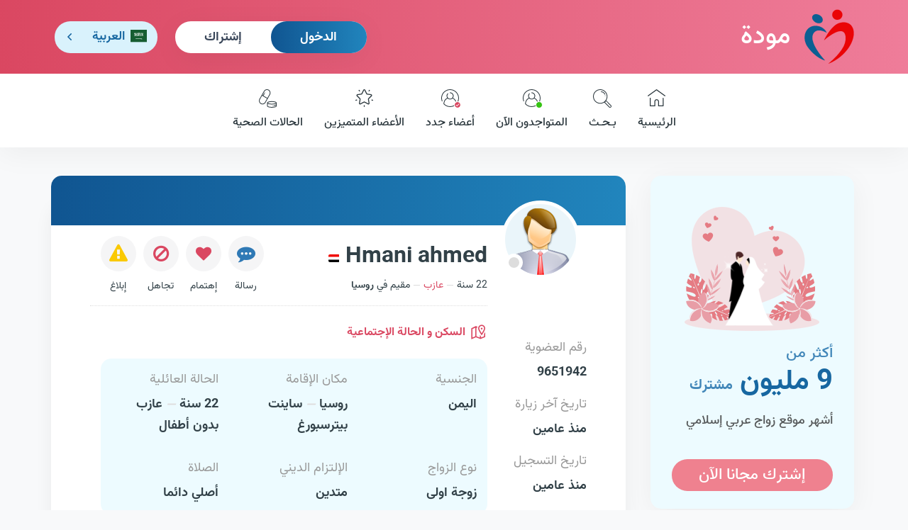

--- FILE ---
content_type: text/html; charset=utf-8
request_url: https://www.mawada.net/ar/members/9651942
body_size: 5787
content:
<!doctype html><html lang="ar" dir="rtl"><head><meta charset="utf-8"><meta name="viewport" content="width=device-width,initial-scale=1">   <title>أنا Hmani ahmed ، 22 عاما من اليمن أبحث عن زوجة رقمي في مودة هو 9651942</title>   <meta name="description" content="أنا Hmani ahmed، عازب عمري 22 سنة من اليمن و مقيم بروسيا قي ساينت بيترسبورغ، نحيف/رفيع ) 174 سم و 55 كغ). أبحث عن زوجة و رقمي في مودة هو 9651942">   <link rel="apple-touch-icon" sizes="180x180" href="https://www.mawada.net/images/apple-touch-icon.png"><link rel="icon" type="image/png" sizes="32x32" href="https://www.mawada.net/images/favicon-32x32.png"><link rel="icon" type="image/png" sizes="16x16" href="https://www.mawada.net/images/favicon-16x16.png"><link rel="manifest" href="https://www.mawada.net/site.webmanifest"><link rel="mask-icon" href="https://www.mawada.net/images/safari-pinned-tab.svg" color="#064288"><meta name="msapplication-TileColor" content="#ffe1f3"><meta name="theme-color" content="#ffe1f3"><meta property="al:ios:url" content="mawada://index.asp"/><meta property="al:ios:app_store_id" content="1136286209"/><meta property="al:ios:app_name" content="تطبيق مودة للزواج الاسلامي"/><meta property="al:android:url" content="mawada://index.asp"/><meta property="al:android:app_name" content="تطبيق مودة للزواج الاسلامي"/><meta property="al:android:package" content="mawada.net.app"/><meta property="og:url" content="/ar/members/9651942"><meta property="og:type" content="website">  <meta property="og:title" content="أنا Hmani ahmed ، 22 عاما من اليمن أبحث عن زوجة رقمي في مودة هو 9651942">   <meta property="og:description" content="أنا Hmani ahmed، عازب عمري 22 سنة من اليمن و مقيم بروسيا قي ساينت بيترسبورغ، نحيف/رفيع ) 174 سم و 55 كغ). أبحث عن زوجة و رقمي في مودة هو 9651942">   <meta property="og:image" content="http://photos.mawada.net/?task&#x3D;getProfileAsImage&amp;userId&#x3D;9651942">  <meta name="twitter:card" content="summary_large_image">  <meta property="twitter:title" content="أنا Hmani ahmed ، 22 عاما من اليمن أبحث عن زوجة رقمي في مودة هو 9651942">   <meta property="twitter:description" content="أنا Hmani ahmed، عازب عمري 22 سنة من اليمن و مقيم بروسيا قي ساينت بيترسبورغ، نحيف/رفيع ) 174 سم و 55 كغ). أبحث عن زوجة و رقمي في مودة هو 9651942">   <meta property="twitter:image" content="http://photos.mawada.net/?task&#x3D;getProfileAsImage&amp;userId&#x3D;9651942">       <noscript></noscript>  <script>!function(e,t,a,n){e[n]=e[n]||[],e[n].push({"gtm.start":(new Date).getTime(),event:"gtm.js"});var g=t.getElementsByTagName(a)[0],m=t.createElement(a);m.async=!0,m.src="https://www.googletagmanager.com/gtm.js?id=GTM-W6Q8LKHR",g.parentNode.insertBefore(m,g)}(window,document,"script","dataLayer")</script><script>var token="";  ;var _auth_user={id:0,gender:null,premium:0};  </script> <link href="https://cdn.mawada.net/css/3fe91179.css" rel="stylesheet"><link href="https://cdn.mawada.net/css/3d9e2808.css" rel="stylesheet"><link href="https://cdn.mawada.net/css/6d7b6d08.css" rel="stylesheet"></head><body class="desktop rtl os-unix user-guest bg-light --account"> <noscript></noscript>   <div class="wrapper inner-wrapper">    <div class="inner-header"><div class="header-top"><div class="container"><div class="row"><div class="col-md-12 clearfix"><div class="header-top__logo"><a href="/ar/"><img src="https://cdn.mawada.net/images/95a08307bc514165ae54.svg" alt="مودة نت للزاج الإسلامي"> مودة </a></div><div id="nav-icon3" class="mobile_menubtn"><span></span> <span></span> <span></span> <span></span></div><div class="header-top__more">   <div class="header__login-box"><ul><li><a href="/ar/signin" class="btn btn-md btn-primary login-btn"> الدخول </a></li><li><a href="/ar/signup" class="btn btn-link btn-md sign-up-btn"> إشتراك </a></li></ul></div>   <div class="header__language-box"> <div class="language"><div class="handler ar">   <span class="flag">  <img src="https://cdn.mawada.net/images/9083a46437d137de49e9.svg" alt="موقع مودة العربي"/>  </span><i>العربية</i> <i class="option--mob">Ar</i>   </div><div class="options"><ul><li ><a href="/en/members/9651942"><span class="flag"><img src="https://cdn.mawada.net/images/912cb4a8f30b24032f0d.svg" alt="موقع مودة الإنجليزي"/> </span><i>English</i> <i class="option--mob">En</i></a></li><li  class="active" ><a href="/ar/members/9651942"><span class="flag">  <img src="https://cdn.mawada.net/images/9083a46437d137de49e9.svg" alt="موقع مودة العربي"/>  </span><i>العربية</i> <i class="option--mob">Ar</i></a></li>  </li><li>  <a href="/fr/members/9651942"><span class="flag"><img src="https://cdn.mawada.net/images/0313c7eacb9633130ffb.svg" alt="موقع مودة الفرنسي"/></span><i>Français</i><i class="option--mob">Fr</i></a></li></ul></div></div> </div>   </div></div></div></div></div> <div class="mainnav"><div class="container"><div class="row"><div class="col-md-12">  <div class="mobile-menu mobile-menu--not-logged d-block d-xl-none"><div class="mobile-menu__my-account mobile-menu__my-account--not-logged"><ul><li><a href="/ar/signin" class="text-danger login-btn"> الدخول </a></li><li><a href="/ar/signup" class="sign-up-btn"> إشتراك </a></li></ul></div><div class="mobile-menu__side-links"><ul><li><a href="/ar/success-stories"><span class="icon"><img src="https://cdn.mawada.net/images/3bf2b771659a7bd38d58.svg" alt="قصص النجاح"/> </span> قصص النجاح </a></li><li><a href="https://blog.mawada.net/"><span class="icon"><img src="https://cdn.mawada.net/images/cc0127e63341601a23fd.svg" alt="مدونة مودة"/> </span> مدونة مودة </a></li><li><a href="https://app.mawada.net" target="_blank"><span class="icon"><img src="https://cdn.mawada.net/images/4aa37b4a1f6ad13536ce.svg" alt="تطبيق مودة"/> </span> تطبيق مودة </a></li><li><a href="https://support.mawada.net/hc/ar"><span class="icon"><img src="https://cdn.mawada.net/images/20fc04b4c9775f9a09ef.svg" alt="مساعدة"/> </span> مساعدة </a></li></ul></div><div class="mobile-menu__about-links"><ul><li><a href="/ar/about-us"> نبذة عنا </a></li><li><a href="/ar/contact-us"> إتصل بنا </a></li><li><a href="/ar/terms-conditions"> شروط الموقع وقوانينه </a></li></ul></div><div class="footer__app-links"><ul><li>   </li></ul></div><div class="footer__social-links"><ul>  <li><a href="https://web.facebook.com/Mawada.zawaj?_rdc&#x3D;1&amp;_rdr" target="_blank"><i class="fab fa-facebook-f"></i></a></li><li><a href="https://www.instagram.com/mawada_net/" target="_blank"><i class="fab fa-instagram"></i></a></li><li><a href="https://twitter.com/zawaj_mawada" target="_blank"><i class="fab fa-x-twitter"></i></a></li>    <li><a href="https://www.youtube.com/@mawada_app" target="_blank"><i class="fab fa-youtube"></i></a></li></ul></div></div>  <nav><ul>  </li><li>  <a href="/ar/"><figure><span class="icon--normal"><img src="https://cdn.mawada.net/images/cf0444abde9703054db7.svg" alt="الصفحة الئيسية لمودة"/> </span><span class="icon--active"><img src="https://cdn.mawada.net/images/5c3369c6acb8fe953098.svg" alt="الصفحة الئيسية لمودة"/> </span><span class="icon--light"><img src="https://cdn.mawada.net/images/270ab580b4fc196e1a05.svg" alt="الصفحة الئيسية لمودة"/></span></figure> الرئيسية </a></li>  </li><li>  <a href="/ar/search-standard/criteria?country&#x3D;us&amp;gender&#x3D;female"><figure><span class="icon--normal"><img src="https://cdn.mawada.net/images/2b17e64edf1645ce67a1.svg" alt="البحث عن أعضاء"/> </span><span class="icon--active"><img src="https://cdn.mawada.net/images/3fdaec156efc5e412013.svg" alt="البحث عن أعضاء"/> </span><span class="icon--light"><img src="https://cdn.mawada.net/images/158d7ec0eee6ac6ed028.svg" alt="البحث عن أعضاء"/></span></figure> بـحـث </a></li>  </li><li>  <a href="/ar/online-members"><figure><span class="icon--normal"><img src="https://cdn.mawada.net/images/874c2d8776262b7f37a7.svg" alt="المتواجدون الآن"/> </span><span class="icon--active"><img src="https://cdn.mawada.net/images/b6ec708e74433ad1a5e3.svg" alt="المتواجدون الآن"/> </span><span class="icon--light"><img src="https://cdn.mawada.net/images/843b0b32fff484eaf614.svg" alt="المتواجدون الآن"/> </span><i class="status status--online"></i></figure> المتواجدون الآن </a></li>  </li><li>  <a href="/ar/new-members"><figure><span class="icon--normal"><img src="https://cdn.mawada.net/images/874c2d8776262b7f37a7.svg" alt="أعضاء جدد"/> </span><span class="icon--active"><img src="https://cdn.mawada.net/images/b6ec708e74433ad1a5e3.svg" alt="أعضاء جدد"/> </span><span class="icon--light"><img src="https://cdn.mawada.net/images/843b0b32fff484eaf614.svg" alt="أعضاء جدد"/> </span><i class="status status--check"></i></figure> أعضاء جدد </a></li>  </li><li>  <a href="/ar/premium-members"><figure><span class="icon--normal"><img src="https://cdn.mawada.net/images/9564276fc67e9ff2930a.svg" alt="الأعضاء المتميزين"/> </span><span class="icon--active"><img src="https://cdn.mawada.net/images/b93960cebac48bf5d547.svg" alt="الأعضاء المتميزين"/> </span><span class="icon--light"><img src="https://cdn.mawada.net/images/fd954427dbbb835b4fb6.svg" alt="الأعضاء المتميزين"/></span></figure> الأعضاء المتميزين </a></li>  </li><li>  <a href="/ar/health-cases"><figure><span class="icon--normal"><img src="https://cdn.mawada.net/images/a8282a9582aa0e7d4b66.svg" alt="الحالات الصحية"/> </span><span class="icon--active"><img src="https://cdn.mawada.net/images/39dfddbf12f51d59203f.svg" alt="الحالات الصحية"/> </span><span class="icon--light"><img src="https://cdn.mawada.net/images/45a3ecefe9b3e7af22f0.svg" alt="الحالات الصحية"/></span></figure> الحالات الصحية </a></li></ul></nav></div></div></div></div> <div class="olay"></div></div>    <main class="container"><div class="row main-content"><aside class="col-lg-3 sidebar">  <div class="register-account"><figure><img src="https://cdn.mawada.net/images/246e74f4429d5c9cf5bb.png" alt="مودة نت للزاج الإسلامي"/></figure><h3><span>أكثر من</span><br><strong>9 مليون </strong> مشترك </h3><p>أشهر موقع زواج عربي إسلامي</p><a href="/ar/signup" class="btn btn-md btn--highlight">إشترك مجانا الآن</a></div>  <div class="sideblock-links side-block"><ul><li><a href="/ar/success-stories"><figure><img src="https://cdn.mawada.net/images/3bf2b771659a7bd38d58.svg" alt="قصص النجاح"/></figure> قصص النجاح </a></li><li><a href="https://blog.mawada.net/"><figure><img src="https://cdn.mawada.net/images/cc0127e63341601a23fd.svg" alt="مدونة مودة"/></figure> مدونة مودة </a></li><li><a href="https://app.mawada.net" target="_blank"><figure><img src="https://cdn.mawada.net/images/4aa37b4a1f6ad13536ce.svg" alt="تطبيق مودة"/></figure> تطبيق مودة </a></li><li><a href="https://support.mawada.net/hc/ar"><figure><img src="https://cdn.mawada.net/images/20fc04b4c9775f9a09ef.svg" alt="مساعدة"/></figure> مساعدة </a></li></ul></div>    <script async src="https://pagead2.googlesyndication.com/pagead/js/adsbygoogle.js?client=ca-pub-3185947433887394" crossorigin="anonymous"></script><ins class="adsbygoogle" style="display:block" data-ad-client="ca-pub-3185947433887394" data-ad-slot="9734505311" data-ad-format="auto" data-full-width-responsive="true"></ins><script>(adsbygoogle=window.adsbygoogle||[]).push({})</script>  </aside>  <section class="col-lg-9 page">    <div class="page-head hide"></div><div class="page-body pl-0 pr-0 user-profile-page user-profile-male user-profile-9651942 not-contactable" data-user-id="9651942" data-user-marital-status="عازب" data-user-gender="male" data-user-name="Hmani ahmed" data-user-flag="ye" data-user-nationality="اليمن" data-user-age="22" data-user-online="" data-user-premium="" data-user-last-login="4/29/2024 3:27:29 PM" data-user-favorited="0" data-user-blacklisted="0" data-user-contactability="0" data-me-premium=""><div class="row profile-cover"><div class="col-md-12"><div class="membership-type"><div class="membership-type-desc"> عضوية مميزة </div><div class="membership-type-stars"><div class="star"></div><div class="star"></div><div class="star"></div><div class="star"></div><div class="star"></div></div></div><div class="controls"><a href="javascript:window.history.back()" class="exit"><i class="ico las ico-times"></i></a></div><div class="options"><a href="/ar/members/9651942" target="_blank" class="btn-new-window"></a></div></div></div><div class="main"><div class="row"><div class="col-md-12 masthead-data"><div class="avatar  ">   <img src="https://cdn.mawada.net/images/b09e5dd816220def38df.png" class="avatar-male" alt="صورة المستخدم على مودة"/>   </div><div class="data">  <div class="brief"><h1 class="user-username"><span>Hmani ahmed</span><span class="icon-flag-ye"/></h1><span class="user-age" dir="auto"> 22 سنة </span><span class="user-maritalStatus"> عازب </span><span class="user-country">  مقيم في <strong >روسيا</strong>  </span></div><div class="options"><div class="option option-private btn-edit-profile"><span></span> <span> تعديل </span></div><div class="option btn-send-message"><span></span> <span> رسالة </span></div>  <div class="option btn-add-to-favorite"><span></span> <span> إهتمام </span></div>   <div class="option btn-add-to-blacklist"><span></span> <span> تجاهل </span></div>  <div class="option btn-report"><span></span> <span> إبلاغ </span></div></div>  </div></div></div><div class="row"><div class="col-md-3 secondary-data"><div class="data-block"><div class="data-block-title"></div><div class="data-block-content"><ul><li class="user-id"><span class="field-name"> رقم العضوية </span><span class="field-value"> 9651942 </span></li>  <li class="Last-login-date"><span class="field-name"> تاريخ آخر زيارة </span><span class="field-value">  منذ عامين  </span></li>  <li class="registration-date"><span class="field-name"> تاريخ التسجيل </span><span class="field-value"> منذ عامين </span></li></ul></div></div></div><div class="col-md-8 essencial-data"><div class="data-block"><div class="data-block-title ico-map"><h2> السكن و الحالة الإجتماعية </h2></div><div class="data-block-content"><ul><li><span class="field-name"> الجنسية </span><span class="field-value"> اليمن  </span></li><li><span class="field-name"> مكان الإقامة </span><span class="field-value"> روسيا <i class="separator-dash"></i> ساينت بيترسبورغ  </span></li><li><span class="field-name"> الحالة العائلية </span><span class="field-value"> 22 سنة <i class="separator-dash"></i> عازب <br/>  بدون أطفال  </span></li><li><span class="field-name"> نوع الزواج </span><span class="field-value"> زوجة اولى </span></li><li><span class="field-name"> الإلتزام الديني </span><span class="field-value"> متدين </span></li><li><span class="field-name"> الصلاة </span><span class="field-value"> أصلي دائما </span></li></ul></div></div><div class="data-block"><div class="data-block-title ico-appearance"><h2> المظهر و الصحة </h2></div><div class="data-block-content"><ul><li><span class="field-name"> لون البشرة </span><span class="field-value"> حنطي مائل للسمار </span></li><li><span class="field-name"> الطول و الوزن </span><span class="field-value"> 174 سم , 55 كغ </span></li><li><span class="field-name"> بنية الجسم </span><span class="field-value"> نحيف/رفيع </span></li>  <li><span class="field-name"> اللحية </span><span class="field-value"> لا </span></li>  <li><span class="field-name"> الحالة الصحية </span><span class="field-value"> بصحة جيدة و الحمد لله </span></li><li><span class="field-name"> التدخين </span><span class="field-value"> لا </span></li>  </ul></div></div><div class="data-block"><div class="data-block-title ico-work"><h2> الدراسة و العمل </h2></div><div class="data-block-content"><ul><li><span class="field-name"> المؤهل التعليمي </span><span class="field-value"> دراسة جامعية </span></li><li><span class="field-name"> مجال العمل </span><span class="field-value"> مجال الكمبيوتر أو المعلومات </span></li>  <li class="data-job"><span class="field-name"> الوظيفة </span><span class="field-value"> ليس موظف </span></li>  <li><span class="field-name"> الدخل الشهري </span><span class="field-value"> بين 200 و 500 دولار </span></li><li><span class="field-name"> الوضع المادي </span><span class="field-value"> اكثر من المتوسط </span></li></ul></div></div>  <div class="data-block data-about-me"><div class="data-block-title ico-pen"><h2> مواصفاتي أنا </h2></div><div class="data-block-content"><ul><li style="width:auto">  <p class="empty-data">لا توجد بيانات</p>  </li></ul></div></div><div class="data-block data-about-partner"><div class="data-block-title ico-pen"><h2> مواصفات شريك حياتي </h2></div><div class="data-block-content"><ul><li style="width:auto">  <p class="empty-data">لا توجد بيانات</p>  </li></ul></div></div>  </div></div></div>  <div class="toolbar"><ul class="menu-actions no-select"><li class="dropdown btn-perso" style="width:100%!important"><button class="btn btn-primary btn-edit-profile"><span class="btn-title"> تعديل بياناتي </span></button></li><li class="dropdown" style="width:100%!important"><button class="btn btn-send-message btn-primary"><span class="btn-title"> أرسل رسالة </span></button></li><li>  <button class="btn btn-add-to-favorite" type="button"><span class="btn-title"> إضافة للإهتمام </span></button>  </li><li class="dropdown"><button class="btn btn-more-options"><span class="btn-title"> خيارات أخرى </span></button></li></ul></div>  </div></section>  </div></main>     <div class="footer-menu toolbar">  <ul><li><a href="/ar/signin" class="login-btn"><img src="https://cdn.mawada.net/images/4f9f9b501fcb3af54ce7.png" alt="تسجيل الدخول في مودة"> الدخول </a></li><li class="sub--menu"><button class="btn-img"><img src="https://cdn.mawada.net/images/f6f6501bdc999a40c491.png" alt="الأعضاء"> الأعضاء </button><ul><li><a href="/ar/online-members"><figure><img src="https://cdn.mawada.net/images/874c2d8776262b7f37a7.svg" alt="المتواجدون الآن"/> <i class="status status--online"></i></figure> المتواجدون الآن </a></li><li><a href="/ar/new-members"><figure><img src="https://cdn.mawada.net/images/874c2d8776262b7f37a7.svg" alt="أعضاء جدد"/> <i class="status status--check"></i></figure> أعضاء جدد </a></li><li><a href="/ar/premium-members"><figure><img src="https://cdn.mawada.net/images/9564276fc67e9ff2930a.svg" alt="الأعضاء المتميزين"/></figure> الأعضاء المتميزين </a></li><li><a href="/ar/health-cases"><figure><img src="https://cdn.mawada.net/images/a8282a9582aa0e7d4b66.svg" alt="الحالات الصحية"/></figure> الحالات الصحية </a></li><li><a href="/ar/all-members"><figure><img src="https://cdn.mawada.net/images/874c2d8776262b7f37a7.svg" alt="كل الأعضاء"/></figure> كل الأعضاء </a></li><li><a href="/ar/search-standard/criteria?type&#x3D;advanced&amp;country&#x3D;us&amp;gender&#x3D;female"><figure><img src="https://cdn.mawada.net/images/2b17e64edf1645ce67a1.svg" alt="البحث المتقدم"/></figure> البحث المتقدم </a></li></ul></li><li><a href="/ar/signup" class="sign-up-btn"><img src="https://cdn.mawada.net/images/1e107d736143d4b925fe.svg" height="24px" alt="الإشتراك في مودة"/> إشتراك </a></li></ul>  </div><div class="page--overlay"></div><footer class="footer"><svg xmlns="http://www.w3.org/2000/svg" viewBox="0 150 1440 170"><path fill="#e7f8ff" fill-opacity="1" d="M0,288L48,288C96,288,192,288,288,272C384,256,480,224,576,218.7C672,213,768,235,864,245.3C960,256,1056,256,1152,250.7C1248,245,1344,235,1392,229.3L1440,224L1440,320L1392,320C1344,320,1248,320,1152,320C1056,320,960,320,864,320C768,320,672,320,576,320C480,320,384,320,288,320C192,320,96,320,48,320L0,320Z"></path></svg><div class="inner-footer"><div class="container"><div class="row"><div class="col-md-12"><div class="footer__toplinks"><div class="row"><div class="col-xl-4"><div class="footer__logo text-center"><a href="/ar/"><img src="https://cdn.mawada.net/images/95a08307bc514165ae54.svg" width="70" height="76" alt="مودة نت للزاج الإسلامي"/></a><h6>مودة <span>للزواج الإسلامي</span></h6><h6>نبحث لك عن نصفك الآخر</h6></div><div class="d-none d-md-block footer__app-links"><ul>  <li><a href="https://itunes.apple.com/us/app/mwdt-zwaj-aslamy/id1136286209?mt&#x3D;8" target="_blank"><img src="https://cdn.mawada.net/images/a4c4ac5e92bd4e2f57f6.png" alt="تطبيق مودة على أبل ستور"/></a></li>   <li><a href="https://play.app.goo.gl/?link&#x3D;https://play.google.com/store/apps/details?id&#x3D;mawada.net.app" target="_blank"><img src="https://cdn.mawada.net/images/af4ee7777207b062d970.png" alt="تطبيق مودة على غوغل بلاي"/></a></li>  </ul></div><div class="footer__social-links"><ul>  <li><a href="https://www.facebook.com/Mawada.zawaj?_rdc&#x3D;1&amp;_rdr" target="_blank"><i class="fab fa-facebook-f"></i></a></li><li><a href="https://www.instagram.com/mawada_net/" target="_blank"><i class="fab fa-instagram"></i></a></li><li><a href="https://twitter.com/zawaj_mawada" target="_blank"><i class="fab fa-x-twitter"></i></a></li>    <li><a href="https://www.youtube.com/@mawada_app" target="_blank"><i class="fab fa-youtube"></i></a></li></ul></div></div><div class="col-xl-8 footer__links"><div class="row"><div class="col-md-4"><h4>من نحن ؟</h4><ul><li><a href="/ar/about-us"> نبذة عنا </a></li><li><a href="https://app.mawada.net" target="_blank"> تطبيق مودة </a></li><li><a href="https://blog.mawada.net/"> مدونة مودة </a></li><li><a href="/ar/signup">إشتراك</a></li><li><a href="/ar/contact-us"> إتصل بنا </a></li></ul></div><div class="d-none d-md-block col-md-4"><h4>الدعم الفني</h4><ul><li><a href="https://support.mawada.net/hc/ar"> مساعدة </a></li><li><a href="https://support.mawada.net/hc/ar/categories/201536389"> الأسئلة الشائعة </a></li><li><a href="/ar/terms-conditions">شروط الموقع وقوانينه</a></li><li><a href="/ar/privacy-policy">سياسة الخصوصية</a></li><li><a href="/ar/cookie-policy">سياسة ملفات الإرتباط</a></li></ul></div><div class="d-none d-md-block col-md-4"><h4>قوائم الأعضاء</h4><ul><li><a href="/ar/all-members"> كل الراغبين في الزواج </a></li><li><a href="/ar/search-standard/criteria?type&#x3D;advanced&amp;country&#x3D;us&amp;gender&#x3D;female"> البحث المتقدم </a></li><li><a href="/ar/online-members"> المتواجدون الآن </a></li><li><a href="/ar/premium-members"> الأعضاء المتميزين </a></li><li><a href="/ar/new-members"> أعضاء جدد </a></li><li><a href="/ar/health-cases"> الحالات الصحية </a></li></ul></div></div></div></div></div></div></div></div></div></footer>    </div>   <noscript></noscript> <script defer="defer" src="https://cdn.mawada.net/js/runtime-98f67d96.js"></script><script defer="defer" src="https://cdn.mawada.net/js/vendors-347dacfb.js"></script><script defer="defer" src="https://cdn.mawada.net/js/commons-b743594c.js"></script><script defer="defer" src="https://cdn.mawada.net/js/app-c082d138.js"></script><script defer="defer" src="https://cdn.mawada.net/js/page-user-profile-eaa8c3263e7ab0056c78da780e0aa484-ecee15db.js"></script></body></html>

--- FILE ---
content_type: text/html; charset=utf-8
request_url: https://www.google.com/recaptcha/api2/anchor?ar=1&k=6LdE9mgaAAAAAMw4jNFSeTqRepPHtgy6q9szptsw&co=aHR0cHM6Ly93d3cubWF3YWRhLm5ldDo0NDM.&hl=en&v=PoyoqOPhxBO7pBk68S4YbpHZ&size=invisible&anchor-ms=20000&execute-ms=30000&cb=fh1snabloh4n
body_size: 48808
content:
<!DOCTYPE HTML><html dir="ltr" lang="en"><head><meta http-equiv="Content-Type" content="text/html; charset=UTF-8">
<meta http-equiv="X-UA-Compatible" content="IE=edge">
<title>reCAPTCHA</title>
<style type="text/css">
/* cyrillic-ext */
@font-face {
  font-family: 'Roboto';
  font-style: normal;
  font-weight: 400;
  font-stretch: 100%;
  src: url(//fonts.gstatic.com/s/roboto/v48/KFO7CnqEu92Fr1ME7kSn66aGLdTylUAMa3GUBHMdazTgWw.woff2) format('woff2');
  unicode-range: U+0460-052F, U+1C80-1C8A, U+20B4, U+2DE0-2DFF, U+A640-A69F, U+FE2E-FE2F;
}
/* cyrillic */
@font-face {
  font-family: 'Roboto';
  font-style: normal;
  font-weight: 400;
  font-stretch: 100%;
  src: url(//fonts.gstatic.com/s/roboto/v48/KFO7CnqEu92Fr1ME7kSn66aGLdTylUAMa3iUBHMdazTgWw.woff2) format('woff2');
  unicode-range: U+0301, U+0400-045F, U+0490-0491, U+04B0-04B1, U+2116;
}
/* greek-ext */
@font-face {
  font-family: 'Roboto';
  font-style: normal;
  font-weight: 400;
  font-stretch: 100%;
  src: url(//fonts.gstatic.com/s/roboto/v48/KFO7CnqEu92Fr1ME7kSn66aGLdTylUAMa3CUBHMdazTgWw.woff2) format('woff2');
  unicode-range: U+1F00-1FFF;
}
/* greek */
@font-face {
  font-family: 'Roboto';
  font-style: normal;
  font-weight: 400;
  font-stretch: 100%;
  src: url(//fonts.gstatic.com/s/roboto/v48/KFO7CnqEu92Fr1ME7kSn66aGLdTylUAMa3-UBHMdazTgWw.woff2) format('woff2');
  unicode-range: U+0370-0377, U+037A-037F, U+0384-038A, U+038C, U+038E-03A1, U+03A3-03FF;
}
/* math */
@font-face {
  font-family: 'Roboto';
  font-style: normal;
  font-weight: 400;
  font-stretch: 100%;
  src: url(//fonts.gstatic.com/s/roboto/v48/KFO7CnqEu92Fr1ME7kSn66aGLdTylUAMawCUBHMdazTgWw.woff2) format('woff2');
  unicode-range: U+0302-0303, U+0305, U+0307-0308, U+0310, U+0312, U+0315, U+031A, U+0326-0327, U+032C, U+032F-0330, U+0332-0333, U+0338, U+033A, U+0346, U+034D, U+0391-03A1, U+03A3-03A9, U+03B1-03C9, U+03D1, U+03D5-03D6, U+03F0-03F1, U+03F4-03F5, U+2016-2017, U+2034-2038, U+203C, U+2040, U+2043, U+2047, U+2050, U+2057, U+205F, U+2070-2071, U+2074-208E, U+2090-209C, U+20D0-20DC, U+20E1, U+20E5-20EF, U+2100-2112, U+2114-2115, U+2117-2121, U+2123-214F, U+2190, U+2192, U+2194-21AE, U+21B0-21E5, U+21F1-21F2, U+21F4-2211, U+2213-2214, U+2216-22FF, U+2308-230B, U+2310, U+2319, U+231C-2321, U+2336-237A, U+237C, U+2395, U+239B-23B7, U+23D0, U+23DC-23E1, U+2474-2475, U+25AF, U+25B3, U+25B7, U+25BD, U+25C1, U+25CA, U+25CC, U+25FB, U+266D-266F, U+27C0-27FF, U+2900-2AFF, U+2B0E-2B11, U+2B30-2B4C, U+2BFE, U+3030, U+FF5B, U+FF5D, U+1D400-1D7FF, U+1EE00-1EEFF;
}
/* symbols */
@font-face {
  font-family: 'Roboto';
  font-style: normal;
  font-weight: 400;
  font-stretch: 100%;
  src: url(//fonts.gstatic.com/s/roboto/v48/KFO7CnqEu92Fr1ME7kSn66aGLdTylUAMaxKUBHMdazTgWw.woff2) format('woff2');
  unicode-range: U+0001-000C, U+000E-001F, U+007F-009F, U+20DD-20E0, U+20E2-20E4, U+2150-218F, U+2190, U+2192, U+2194-2199, U+21AF, U+21E6-21F0, U+21F3, U+2218-2219, U+2299, U+22C4-22C6, U+2300-243F, U+2440-244A, U+2460-24FF, U+25A0-27BF, U+2800-28FF, U+2921-2922, U+2981, U+29BF, U+29EB, U+2B00-2BFF, U+4DC0-4DFF, U+FFF9-FFFB, U+10140-1018E, U+10190-1019C, U+101A0, U+101D0-101FD, U+102E0-102FB, U+10E60-10E7E, U+1D2C0-1D2D3, U+1D2E0-1D37F, U+1F000-1F0FF, U+1F100-1F1AD, U+1F1E6-1F1FF, U+1F30D-1F30F, U+1F315, U+1F31C, U+1F31E, U+1F320-1F32C, U+1F336, U+1F378, U+1F37D, U+1F382, U+1F393-1F39F, U+1F3A7-1F3A8, U+1F3AC-1F3AF, U+1F3C2, U+1F3C4-1F3C6, U+1F3CA-1F3CE, U+1F3D4-1F3E0, U+1F3ED, U+1F3F1-1F3F3, U+1F3F5-1F3F7, U+1F408, U+1F415, U+1F41F, U+1F426, U+1F43F, U+1F441-1F442, U+1F444, U+1F446-1F449, U+1F44C-1F44E, U+1F453, U+1F46A, U+1F47D, U+1F4A3, U+1F4B0, U+1F4B3, U+1F4B9, U+1F4BB, U+1F4BF, U+1F4C8-1F4CB, U+1F4D6, U+1F4DA, U+1F4DF, U+1F4E3-1F4E6, U+1F4EA-1F4ED, U+1F4F7, U+1F4F9-1F4FB, U+1F4FD-1F4FE, U+1F503, U+1F507-1F50B, U+1F50D, U+1F512-1F513, U+1F53E-1F54A, U+1F54F-1F5FA, U+1F610, U+1F650-1F67F, U+1F687, U+1F68D, U+1F691, U+1F694, U+1F698, U+1F6AD, U+1F6B2, U+1F6B9-1F6BA, U+1F6BC, U+1F6C6-1F6CF, U+1F6D3-1F6D7, U+1F6E0-1F6EA, U+1F6F0-1F6F3, U+1F6F7-1F6FC, U+1F700-1F7FF, U+1F800-1F80B, U+1F810-1F847, U+1F850-1F859, U+1F860-1F887, U+1F890-1F8AD, U+1F8B0-1F8BB, U+1F8C0-1F8C1, U+1F900-1F90B, U+1F93B, U+1F946, U+1F984, U+1F996, U+1F9E9, U+1FA00-1FA6F, U+1FA70-1FA7C, U+1FA80-1FA89, U+1FA8F-1FAC6, U+1FACE-1FADC, U+1FADF-1FAE9, U+1FAF0-1FAF8, U+1FB00-1FBFF;
}
/* vietnamese */
@font-face {
  font-family: 'Roboto';
  font-style: normal;
  font-weight: 400;
  font-stretch: 100%;
  src: url(//fonts.gstatic.com/s/roboto/v48/KFO7CnqEu92Fr1ME7kSn66aGLdTylUAMa3OUBHMdazTgWw.woff2) format('woff2');
  unicode-range: U+0102-0103, U+0110-0111, U+0128-0129, U+0168-0169, U+01A0-01A1, U+01AF-01B0, U+0300-0301, U+0303-0304, U+0308-0309, U+0323, U+0329, U+1EA0-1EF9, U+20AB;
}
/* latin-ext */
@font-face {
  font-family: 'Roboto';
  font-style: normal;
  font-weight: 400;
  font-stretch: 100%;
  src: url(//fonts.gstatic.com/s/roboto/v48/KFO7CnqEu92Fr1ME7kSn66aGLdTylUAMa3KUBHMdazTgWw.woff2) format('woff2');
  unicode-range: U+0100-02BA, U+02BD-02C5, U+02C7-02CC, U+02CE-02D7, U+02DD-02FF, U+0304, U+0308, U+0329, U+1D00-1DBF, U+1E00-1E9F, U+1EF2-1EFF, U+2020, U+20A0-20AB, U+20AD-20C0, U+2113, U+2C60-2C7F, U+A720-A7FF;
}
/* latin */
@font-face {
  font-family: 'Roboto';
  font-style: normal;
  font-weight: 400;
  font-stretch: 100%;
  src: url(//fonts.gstatic.com/s/roboto/v48/KFO7CnqEu92Fr1ME7kSn66aGLdTylUAMa3yUBHMdazQ.woff2) format('woff2');
  unicode-range: U+0000-00FF, U+0131, U+0152-0153, U+02BB-02BC, U+02C6, U+02DA, U+02DC, U+0304, U+0308, U+0329, U+2000-206F, U+20AC, U+2122, U+2191, U+2193, U+2212, U+2215, U+FEFF, U+FFFD;
}
/* cyrillic-ext */
@font-face {
  font-family: 'Roboto';
  font-style: normal;
  font-weight: 500;
  font-stretch: 100%;
  src: url(//fonts.gstatic.com/s/roboto/v48/KFO7CnqEu92Fr1ME7kSn66aGLdTylUAMa3GUBHMdazTgWw.woff2) format('woff2');
  unicode-range: U+0460-052F, U+1C80-1C8A, U+20B4, U+2DE0-2DFF, U+A640-A69F, U+FE2E-FE2F;
}
/* cyrillic */
@font-face {
  font-family: 'Roboto';
  font-style: normal;
  font-weight: 500;
  font-stretch: 100%;
  src: url(//fonts.gstatic.com/s/roboto/v48/KFO7CnqEu92Fr1ME7kSn66aGLdTylUAMa3iUBHMdazTgWw.woff2) format('woff2');
  unicode-range: U+0301, U+0400-045F, U+0490-0491, U+04B0-04B1, U+2116;
}
/* greek-ext */
@font-face {
  font-family: 'Roboto';
  font-style: normal;
  font-weight: 500;
  font-stretch: 100%;
  src: url(//fonts.gstatic.com/s/roboto/v48/KFO7CnqEu92Fr1ME7kSn66aGLdTylUAMa3CUBHMdazTgWw.woff2) format('woff2');
  unicode-range: U+1F00-1FFF;
}
/* greek */
@font-face {
  font-family: 'Roboto';
  font-style: normal;
  font-weight: 500;
  font-stretch: 100%;
  src: url(//fonts.gstatic.com/s/roboto/v48/KFO7CnqEu92Fr1ME7kSn66aGLdTylUAMa3-UBHMdazTgWw.woff2) format('woff2');
  unicode-range: U+0370-0377, U+037A-037F, U+0384-038A, U+038C, U+038E-03A1, U+03A3-03FF;
}
/* math */
@font-face {
  font-family: 'Roboto';
  font-style: normal;
  font-weight: 500;
  font-stretch: 100%;
  src: url(//fonts.gstatic.com/s/roboto/v48/KFO7CnqEu92Fr1ME7kSn66aGLdTylUAMawCUBHMdazTgWw.woff2) format('woff2');
  unicode-range: U+0302-0303, U+0305, U+0307-0308, U+0310, U+0312, U+0315, U+031A, U+0326-0327, U+032C, U+032F-0330, U+0332-0333, U+0338, U+033A, U+0346, U+034D, U+0391-03A1, U+03A3-03A9, U+03B1-03C9, U+03D1, U+03D5-03D6, U+03F0-03F1, U+03F4-03F5, U+2016-2017, U+2034-2038, U+203C, U+2040, U+2043, U+2047, U+2050, U+2057, U+205F, U+2070-2071, U+2074-208E, U+2090-209C, U+20D0-20DC, U+20E1, U+20E5-20EF, U+2100-2112, U+2114-2115, U+2117-2121, U+2123-214F, U+2190, U+2192, U+2194-21AE, U+21B0-21E5, U+21F1-21F2, U+21F4-2211, U+2213-2214, U+2216-22FF, U+2308-230B, U+2310, U+2319, U+231C-2321, U+2336-237A, U+237C, U+2395, U+239B-23B7, U+23D0, U+23DC-23E1, U+2474-2475, U+25AF, U+25B3, U+25B7, U+25BD, U+25C1, U+25CA, U+25CC, U+25FB, U+266D-266F, U+27C0-27FF, U+2900-2AFF, U+2B0E-2B11, U+2B30-2B4C, U+2BFE, U+3030, U+FF5B, U+FF5D, U+1D400-1D7FF, U+1EE00-1EEFF;
}
/* symbols */
@font-face {
  font-family: 'Roboto';
  font-style: normal;
  font-weight: 500;
  font-stretch: 100%;
  src: url(//fonts.gstatic.com/s/roboto/v48/KFO7CnqEu92Fr1ME7kSn66aGLdTylUAMaxKUBHMdazTgWw.woff2) format('woff2');
  unicode-range: U+0001-000C, U+000E-001F, U+007F-009F, U+20DD-20E0, U+20E2-20E4, U+2150-218F, U+2190, U+2192, U+2194-2199, U+21AF, U+21E6-21F0, U+21F3, U+2218-2219, U+2299, U+22C4-22C6, U+2300-243F, U+2440-244A, U+2460-24FF, U+25A0-27BF, U+2800-28FF, U+2921-2922, U+2981, U+29BF, U+29EB, U+2B00-2BFF, U+4DC0-4DFF, U+FFF9-FFFB, U+10140-1018E, U+10190-1019C, U+101A0, U+101D0-101FD, U+102E0-102FB, U+10E60-10E7E, U+1D2C0-1D2D3, U+1D2E0-1D37F, U+1F000-1F0FF, U+1F100-1F1AD, U+1F1E6-1F1FF, U+1F30D-1F30F, U+1F315, U+1F31C, U+1F31E, U+1F320-1F32C, U+1F336, U+1F378, U+1F37D, U+1F382, U+1F393-1F39F, U+1F3A7-1F3A8, U+1F3AC-1F3AF, U+1F3C2, U+1F3C4-1F3C6, U+1F3CA-1F3CE, U+1F3D4-1F3E0, U+1F3ED, U+1F3F1-1F3F3, U+1F3F5-1F3F7, U+1F408, U+1F415, U+1F41F, U+1F426, U+1F43F, U+1F441-1F442, U+1F444, U+1F446-1F449, U+1F44C-1F44E, U+1F453, U+1F46A, U+1F47D, U+1F4A3, U+1F4B0, U+1F4B3, U+1F4B9, U+1F4BB, U+1F4BF, U+1F4C8-1F4CB, U+1F4D6, U+1F4DA, U+1F4DF, U+1F4E3-1F4E6, U+1F4EA-1F4ED, U+1F4F7, U+1F4F9-1F4FB, U+1F4FD-1F4FE, U+1F503, U+1F507-1F50B, U+1F50D, U+1F512-1F513, U+1F53E-1F54A, U+1F54F-1F5FA, U+1F610, U+1F650-1F67F, U+1F687, U+1F68D, U+1F691, U+1F694, U+1F698, U+1F6AD, U+1F6B2, U+1F6B9-1F6BA, U+1F6BC, U+1F6C6-1F6CF, U+1F6D3-1F6D7, U+1F6E0-1F6EA, U+1F6F0-1F6F3, U+1F6F7-1F6FC, U+1F700-1F7FF, U+1F800-1F80B, U+1F810-1F847, U+1F850-1F859, U+1F860-1F887, U+1F890-1F8AD, U+1F8B0-1F8BB, U+1F8C0-1F8C1, U+1F900-1F90B, U+1F93B, U+1F946, U+1F984, U+1F996, U+1F9E9, U+1FA00-1FA6F, U+1FA70-1FA7C, U+1FA80-1FA89, U+1FA8F-1FAC6, U+1FACE-1FADC, U+1FADF-1FAE9, U+1FAF0-1FAF8, U+1FB00-1FBFF;
}
/* vietnamese */
@font-face {
  font-family: 'Roboto';
  font-style: normal;
  font-weight: 500;
  font-stretch: 100%;
  src: url(//fonts.gstatic.com/s/roboto/v48/KFO7CnqEu92Fr1ME7kSn66aGLdTylUAMa3OUBHMdazTgWw.woff2) format('woff2');
  unicode-range: U+0102-0103, U+0110-0111, U+0128-0129, U+0168-0169, U+01A0-01A1, U+01AF-01B0, U+0300-0301, U+0303-0304, U+0308-0309, U+0323, U+0329, U+1EA0-1EF9, U+20AB;
}
/* latin-ext */
@font-face {
  font-family: 'Roboto';
  font-style: normal;
  font-weight: 500;
  font-stretch: 100%;
  src: url(//fonts.gstatic.com/s/roboto/v48/KFO7CnqEu92Fr1ME7kSn66aGLdTylUAMa3KUBHMdazTgWw.woff2) format('woff2');
  unicode-range: U+0100-02BA, U+02BD-02C5, U+02C7-02CC, U+02CE-02D7, U+02DD-02FF, U+0304, U+0308, U+0329, U+1D00-1DBF, U+1E00-1E9F, U+1EF2-1EFF, U+2020, U+20A0-20AB, U+20AD-20C0, U+2113, U+2C60-2C7F, U+A720-A7FF;
}
/* latin */
@font-face {
  font-family: 'Roboto';
  font-style: normal;
  font-weight: 500;
  font-stretch: 100%;
  src: url(//fonts.gstatic.com/s/roboto/v48/KFO7CnqEu92Fr1ME7kSn66aGLdTylUAMa3yUBHMdazQ.woff2) format('woff2');
  unicode-range: U+0000-00FF, U+0131, U+0152-0153, U+02BB-02BC, U+02C6, U+02DA, U+02DC, U+0304, U+0308, U+0329, U+2000-206F, U+20AC, U+2122, U+2191, U+2193, U+2212, U+2215, U+FEFF, U+FFFD;
}
/* cyrillic-ext */
@font-face {
  font-family: 'Roboto';
  font-style: normal;
  font-weight: 900;
  font-stretch: 100%;
  src: url(//fonts.gstatic.com/s/roboto/v48/KFO7CnqEu92Fr1ME7kSn66aGLdTylUAMa3GUBHMdazTgWw.woff2) format('woff2');
  unicode-range: U+0460-052F, U+1C80-1C8A, U+20B4, U+2DE0-2DFF, U+A640-A69F, U+FE2E-FE2F;
}
/* cyrillic */
@font-face {
  font-family: 'Roboto';
  font-style: normal;
  font-weight: 900;
  font-stretch: 100%;
  src: url(//fonts.gstatic.com/s/roboto/v48/KFO7CnqEu92Fr1ME7kSn66aGLdTylUAMa3iUBHMdazTgWw.woff2) format('woff2');
  unicode-range: U+0301, U+0400-045F, U+0490-0491, U+04B0-04B1, U+2116;
}
/* greek-ext */
@font-face {
  font-family: 'Roboto';
  font-style: normal;
  font-weight: 900;
  font-stretch: 100%;
  src: url(//fonts.gstatic.com/s/roboto/v48/KFO7CnqEu92Fr1ME7kSn66aGLdTylUAMa3CUBHMdazTgWw.woff2) format('woff2');
  unicode-range: U+1F00-1FFF;
}
/* greek */
@font-face {
  font-family: 'Roboto';
  font-style: normal;
  font-weight: 900;
  font-stretch: 100%;
  src: url(//fonts.gstatic.com/s/roboto/v48/KFO7CnqEu92Fr1ME7kSn66aGLdTylUAMa3-UBHMdazTgWw.woff2) format('woff2');
  unicode-range: U+0370-0377, U+037A-037F, U+0384-038A, U+038C, U+038E-03A1, U+03A3-03FF;
}
/* math */
@font-face {
  font-family: 'Roboto';
  font-style: normal;
  font-weight: 900;
  font-stretch: 100%;
  src: url(//fonts.gstatic.com/s/roboto/v48/KFO7CnqEu92Fr1ME7kSn66aGLdTylUAMawCUBHMdazTgWw.woff2) format('woff2');
  unicode-range: U+0302-0303, U+0305, U+0307-0308, U+0310, U+0312, U+0315, U+031A, U+0326-0327, U+032C, U+032F-0330, U+0332-0333, U+0338, U+033A, U+0346, U+034D, U+0391-03A1, U+03A3-03A9, U+03B1-03C9, U+03D1, U+03D5-03D6, U+03F0-03F1, U+03F4-03F5, U+2016-2017, U+2034-2038, U+203C, U+2040, U+2043, U+2047, U+2050, U+2057, U+205F, U+2070-2071, U+2074-208E, U+2090-209C, U+20D0-20DC, U+20E1, U+20E5-20EF, U+2100-2112, U+2114-2115, U+2117-2121, U+2123-214F, U+2190, U+2192, U+2194-21AE, U+21B0-21E5, U+21F1-21F2, U+21F4-2211, U+2213-2214, U+2216-22FF, U+2308-230B, U+2310, U+2319, U+231C-2321, U+2336-237A, U+237C, U+2395, U+239B-23B7, U+23D0, U+23DC-23E1, U+2474-2475, U+25AF, U+25B3, U+25B7, U+25BD, U+25C1, U+25CA, U+25CC, U+25FB, U+266D-266F, U+27C0-27FF, U+2900-2AFF, U+2B0E-2B11, U+2B30-2B4C, U+2BFE, U+3030, U+FF5B, U+FF5D, U+1D400-1D7FF, U+1EE00-1EEFF;
}
/* symbols */
@font-face {
  font-family: 'Roboto';
  font-style: normal;
  font-weight: 900;
  font-stretch: 100%;
  src: url(//fonts.gstatic.com/s/roboto/v48/KFO7CnqEu92Fr1ME7kSn66aGLdTylUAMaxKUBHMdazTgWw.woff2) format('woff2');
  unicode-range: U+0001-000C, U+000E-001F, U+007F-009F, U+20DD-20E0, U+20E2-20E4, U+2150-218F, U+2190, U+2192, U+2194-2199, U+21AF, U+21E6-21F0, U+21F3, U+2218-2219, U+2299, U+22C4-22C6, U+2300-243F, U+2440-244A, U+2460-24FF, U+25A0-27BF, U+2800-28FF, U+2921-2922, U+2981, U+29BF, U+29EB, U+2B00-2BFF, U+4DC0-4DFF, U+FFF9-FFFB, U+10140-1018E, U+10190-1019C, U+101A0, U+101D0-101FD, U+102E0-102FB, U+10E60-10E7E, U+1D2C0-1D2D3, U+1D2E0-1D37F, U+1F000-1F0FF, U+1F100-1F1AD, U+1F1E6-1F1FF, U+1F30D-1F30F, U+1F315, U+1F31C, U+1F31E, U+1F320-1F32C, U+1F336, U+1F378, U+1F37D, U+1F382, U+1F393-1F39F, U+1F3A7-1F3A8, U+1F3AC-1F3AF, U+1F3C2, U+1F3C4-1F3C6, U+1F3CA-1F3CE, U+1F3D4-1F3E0, U+1F3ED, U+1F3F1-1F3F3, U+1F3F5-1F3F7, U+1F408, U+1F415, U+1F41F, U+1F426, U+1F43F, U+1F441-1F442, U+1F444, U+1F446-1F449, U+1F44C-1F44E, U+1F453, U+1F46A, U+1F47D, U+1F4A3, U+1F4B0, U+1F4B3, U+1F4B9, U+1F4BB, U+1F4BF, U+1F4C8-1F4CB, U+1F4D6, U+1F4DA, U+1F4DF, U+1F4E3-1F4E6, U+1F4EA-1F4ED, U+1F4F7, U+1F4F9-1F4FB, U+1F4FD-1F4FE, U+1F503, U+1F507-1F50B, U+1F50D, U+1F512-1F513, U+1F53E-1F54A, U+1F54F-1F5FA, U+1F610, U+1F650-1F67F, U+1F687, U+1F68D, U+1F691, U+1F694, U+1F698, U+1F6AD, U+1F6B2, U+1F6B9-1F6BA, U+1F6BC, U+1F6C6-1F6CF, U+1F6D3-1F6D7, U+1F6E0-1F6EA, U+1F6F0-1F6F3, U+1F6F7-1F6FC, U+1F700-1F7FF, U+1F800-1F80B, U+1F810-1F847, U+1F850-1F859, U+1F860-1F887, U+1F890-1F8AD, U+1F8B0-1F8BB, U+1F8C0-1F8C1, U+1F900-1F90B, U+1F93B, U+1F946, U+1F984, U+1F996, U+1F9E9, U+1FA00-1FA6F, U+1FA70-1FA7C, U+1FA80-1FA89, U+1FA8F-1FAC6, U+1FACE-1FADC, U+1FADF-1FAE9, U+1FAF0-1FAF8, U+1FB00-1FBFF;
}
/* vietnamese */
@font-face {
  font-family: 'Roboto';
  font-style: normal;
  font-weight: 900;
  font-stretch: 100%;
  src: url(//fonts.gstatic.com/s/roboto/v48/KFO7CnqEu92Fr1ME7kSn66aGLdTylUAMa3OUBHMdazTgWw.woff2) format('woff2');
  unicode-range: U+0102-0103, U+0110-0111, U+0128-0129, U+0168-0169, U+01A0-01A1, U+01AF-01B0, U+0300-0301, U+0303-0304, U+0308-0309, U+0323, U+0329, U+1EA0-1EF9, U+20AB;
}
/* latin-ext */
@font-face {
  font-family: 'Roboto';
  font-style: normal;
  font-weight: 900;
  font-stretch: 100%;
  src: url(//fonts.gstatic.com/s/roboto/v48/KFO7CnqEu92Fr1ME7kSn66aGLdTylUAMa3KUBHMdazTgWw.woff2) format('woff2');
  unicode-range: U+0100-02BA, U+02BD-02C5, U+02C7-02CC, U+02CE-02D7, U+02DD-02FF, U+0304, U+0308, U+0329, U+1D00-1DBF, U+1E00-1E9F, U+1EF2-1EFF, U+2020, U+20A0-20AB, U+20AD-20C0, U+2113, U+2C60-2C7F, U+A720-A7FF;
}
/* latin */
@font-face {
  font-family: 'Roboto';
  font-style: normal;
  font-weight: 900;
  font-stretch: 100%;
  src: url(//fonts.gstatic.com/s/roboto/v48/KFO7CnqEu92Fr1ME7kSn66aGLdTylUAMa3yUBHMdazQ.woff2) format('woff2');
  unicode-range: U+0000-00FF, U+0131, U+0152-0153, U+02BB-02BC, U+02C6, U+02DA, U+02DC, U+0304, U+0308, U+0329, U+2000-206F, U+20AC, U+2122, U+2191, U+2193, U+2212, U+2215, U+FEFF, U+FFFD;
}

</style>
<link rel="stylesheet" type="text/css" href="https://www.gstatic.com/recaptcha/releases/PoyoqOPhxBO7pBk68S4YbpHZ/styles__ltr.css">
<script nonce="8wMb60trhmS4UY_NAb5X3Q" type="text/javascript">window['__recaptcha_api'] = 'https://www.google.com/recaptcha/api2/';</script>
<script type="text/javascript" src="https://www.gstatic.com/recaptcha/releases/PoyoqOPhxBO7pBk68S4YbpHZ/recaptcha__en.js" nonce="8wMb60trhmS4UY_NAb5X3Q">
      
    </script></head>
<body><div id="rc-anchor-alert" class="rc-anchor-alert"></div>
<input type="hidden" id="recaptcha-token" value="[base64]">
<script type="text/javascript" nonce="8wMb60trhmS4UY_NAb5X3Q">
      recaptcha.anchor.Main.init("[\x22ainput\x22,[\x22bgdata\x22,\x22\x22,\[base64]/[base64]/bmV3IFpbdF0obVswXSk6Sz09Mj9uZXcgWlt0XShtWzBdLG1bMV0pOks9PTM/bmV3IFpbdF0obVswXSxtWzFdLG1bMl0pOks9PTQ/[base64]/[base64]/[base64]/[base64]/[base64]/[base64]/[base64]/[base64]/[base64]/[base64]/[base64]/[base64]/[base64]/[base64]\\u003d\\u003d\x22,\[base64]\x22,\x22wrlAw50XLCnDvn8nTsKTwoE2wrbDkiDChCbDqRTCj8O/wpfCnsObdw85ScOnw7DDoMOiw6vCu8OkF0jCjlnDl8OhZsKNw6JvwqHCk8OKwoBAw6B2eS0Hw4vCksOOA8Oqw5NYwoLDr2nClxvCnsOmw7HDrcOie8KCwrIPwrbCq8OwwqtUwoHDqCDDmAjDolU8wrTCjmbCsiZiXMKtXsO1w69Tw43DlsOWTsKiBnhZasOvw4fDnMO/w57DusKPw47Ci8OfK8KYRRvCnlDDhcODwojCp8O1w6/CisKXA8Obw6k3XmpvNVDDkMOTKcOAwoNyw6YKw5XDnMKOw6cqwrTDmcKVaMOUw4Bhw5cXC8OwdTTCu3/CllVXw6TCrcKDDCvCrEEJPlfCi8KKYsOqwodEw6PDqMOZOiRqCcOZNnJGVsOsXnzDoixcw7vCs2dJwp7CihvCiQQFwrQKwrvDpcO2wrfClBMuScOeQcKbTxlFUjfDqg7ChMKgwovDpD1Iw5LDk8K8IMKRKcOGf8KdwqnCj1/DhsOaw49fw4F3wpnCvQ/CvjM+FcOww7fCt8KiwpUbQ8OdwrjCucOgJwvDoSvDjzzDkXQlaEfDvcO/wpFbLmDDn1t/[base64]/woHDt8OkKMKvw6vCosKZw6pWQnFOwqbCjybCpsKYwrLCr8KcDMOOwqXCvAtqw5DCi0IAwpfCr14xwqE+wrnDhnE7wosnw43Cs8ODZTHDlFDCnSHCpCkEw7LDqmPDvhTDmlfCp8K9w7HCiUYbU8OVwo/[base64]/[base64]/Dk8OKZsKHwrlEGsOPwqtbUcOuw5YBFMKHZsK+Sw5WwqHDoQ3DhMOIAcKDwpDCj8Oewpd1wpLCnkDCusODw5nCs0nDvsKNwoNQw5XDkApRw6kiNkzDi8KuwpXCvwE5U8OfasO2ARl8D2zDqMKUwrLCncKqwqh/[base64]/DpzPDksK1VlA1w7snw7UVwqzDkSRHw7DCucKJwq4FOsO4wr/CrjYNwoJ0ah3CgGovw4JXCj9xWifDgwJFH2plw5JFw4VBw7/Cq8Ofw5TDpHrDohdyw6PCj2RQWjLCscOKUTYgw7F2bDDCvcO1wq7DhX3DsMKiwqNlw5zDgMOoCsONw40sw4zDq8OoQMKtKcKrw5/[base64]/OX/Dnhovw57CiW3DkFgAw5FzbA9EShZ7w7BzTRtdw4XDhSByMcO0UMKRMy1pECfDrcKZwoZDwrPDrkgmwo3CkDh7R8KdYMKuSnvCklXDk8KcM8Klwq3DjcO2D8KCSsKZCDcJw4VJwpDCkgpBU8O+woYPwq7CtsK6KgPDnsOnwqZ5BlrClA1GwoDDp3/DqMO4OsOFf8OpYsOjLxvDp20KO8KOYMOswprDjW53GsO+wpJDMDnCksKFwqPDjMO2O29jwqjCu3nDgDEFw48kw5NPwp/[base64]/FcOGwrTCtFhKcjdlw6wWKXTCl8KUwppCwrkAwpPDjcOqw7o/w4hMwprDtMKZw7jCt0XDpMKUdy1yG1xuwoN7wrlmAsOCw6XDjAUnOAnDgcKMwrlNwpECR8Kaw55FQF7CnFJXwqIhwr7CpzTDlAckw4DDvV3Cqz7Cu8OwwrA4OyUZw7FvEcKKYMKhw4vCrEfCoA/CuGzDlsKtw67CgsKxXsO1I8OJw4hWwpYwGXBlX8OkKMKEwp5IRA1kMFd8VMKRaSpJcQTChMKGw5wGwrg8Jy/Dp8OsZMORLcK3w4TCs8OMIXVgwrfCri9ww45jK8KsDcKMwp3CkGzCqcOvd8KkwqRfdQXDocOow7x4w5M0w4bCm8Oyb8OnfnZgQ8K/w4nCn8Ozwq4vb8OWw7jCjcKyRUFBNcKxw75Ew6AiZ8OGw7UCw4svesOEw5pfwodKJcO+wokPw7PDs3fDs3bDvMKDw7QEwpzDvxbDkm93cMK6w5dMwpPCrsK4w7bCsmPDgcKpw4ZnSDXCvMOdw6bCq1fDkcOmwo/Dnh/[base64]/DgyZbUnfCgmkbwpp1w7LCi3plUBMzworCpD0+en0mLcOiHcOjw6cww43DlljDm2ZTw4LDnR4Bw7DCrAMxGMORwrF8w4/CncONw4PCpMKHNMOpw6vDjlsBw5N0w41+GsKRZMOHwoc8T8ONw5ocwpUfGsODw5UmRC7DkMORw40Vw5wkYsKYCsO+wo/[base64]/CjMKAEkLCh8KQAsO/eDFHAcOJAcOJOV7Dsixtwq8Zw5ckAcOAw6fCm8KRwqzCg8OQw44pwrJ+w7/CoVDClcOZwrrCtwLDusOGwpQRZ8KJKTfCqMONCcKhXsKRwoDCvSzCjMKXasKIL0Ulw7LDncKIw5AALsKKw4DCpzrCjMKOPMKAw5pxwq/Ch8Odwr3DhnUcw455w5HDucO8ZcKJw57CocKtSsOpaz8kw6sawqJ7wprCizLCkcOcdDhSw4nCmsK8RwNPw73CgcOmw5AGwqvDgsOBw6DDvHZ9bnfClwktwpLDhcO5FBTCnsO4cMKZAcOTwp/DhTVJwrjChE0mFVrDjcO3VTpjZQwZwox3w6VYMsKSTMKmfQgGOy7Cq8KDfDVwwpYlw5Y3T8OTYwACwrHDswp2w4nCg1hLwrfCr8KtajRSV3EHJR8dw5zDqsOiw6ZFwp/DikTDq8KUO8KFAlbDiMKMWMKRwpvCmj/Cj8OMUcKYdn3DoxTCscOoJgfDiiDDscK5ZcK1EXkETHVDLlnCjsKtw6VzwqAnMFJuw7nCm8OJw5PDk8Osw43CqSQiIsKQHi3DmRRlw6fCgsONYsOZwrzDuiDCkMKnwpJUJ8KmwrfDl8OvSCYyV8OXw7rDo1FbaGxKwo/DlcKcwpZLZC/Ck8OswrrDhMOtw7bCnTEAwq85w4zDtjrDicOOPl9KLm80w6lqRMK2w5laSHDDscKwwrrDjHYLMMK2OsKvwr85wqJLMcKLG27Drjc5U8Olw7hzw4IVYX1Gwp9Pd3HCkm/DqsODw5MQCcO8eRrDrsOkw5XDoDbDs8OqwoXCl8OPG8KiEFHDusO8w4jCkhtaVH3DhzPDtmbDssOlRUtrAsKMeMOGHkgKOi8kw4xNSg/CpU4sHlsdfMO1RTjDisOww4TCn3c7JMOYYRzCjyLDj8KvG2B1wp5LFyLCl1Qew6XCjhHDjcKKeSvCgcOrw78XPcOfBcOAYkzDihc4wp3DojPClcKnw6/DrMK/[base64]/CoV80Ck0gw4HCsWXCpl/CmG0qHUBrwrbCiFPDh8KHw6MFw58gR2kswq03Cz8vKcKUwohkwpYlw6UBwp3CvMKWw5bDrAvDvjrDj8KTa11SS33CgcOZwpzCtEDDpAxReTHDksO2ScOCw6tsXcKiw7rDr8K4DcOrf8OEw687w4xew5tdwqzCu0PCpVQNV8Kyw512w6ouKlFdwpEDwq/CpsKCw4DDmmdKT8KDw6HClTBPwrPDl8KqCMOXF3PCuXHDkSXCsMKNaUDDp8O0QMORw5p2WDw1TCHDisOZWBLDqFo0AB1aYXTChXTDscKFKsOhYsKvDmPCuBzDkyPCqHcRwqNpacO4WcOZwpDCqE4wd1DDvMKlJiYGw5hewpl7w6wuEHcOw6gGMHPCkgLCrxNRwr/CqMOTwoNHw7zCs8OxX25wf8KncsKnwoBsTsO5w7dnEjscw4rCgjEyGMOLXcKyOMOMwpkLfcKzw4jCuCsWKB4OW8OiO8KUw74+LEnDsQwjDMOkwpvDplPDjzZVwp/[base64]/[base64]/NCXCtMK1w5fCs8KYw74Ewqp7BD/CuicrR8OHw7bCqTjDgsODVMOnasKBw5FFw6LDgCLDr1dAV8KnQMOYD2RTG8K+XcO7wpoFGsOCXHDDrsKNw5DDt8KIbjrCvWk/[base64]/DvMK+wonCj1NNw4XCmsKCMsOYMsKaw4bDlcOcdMOnXhkraU3DpzUVw4wZw5vDi1fCu2jClcOEw5bCuXPCscOSQ1vDkRVdw7AAFsOIOHjDi0HCtFliNcOIKjDCiStOw53Dlh8Mw77DvFLDo0QxwrF9Lkc+wpMRw7tKZD/Cs2RjYsKGwowYwrHDucKdL8O8ZcORw4/Dq8OdUEA3w7nCicKIw4Fpw6zCg1PCmcOqw7V/wo9aw7PDksOJw68WQRrDogx6wrgWw5bDnMOywoU4ACtiwoRnw5PDpyjCvsK/w7d/[base64]/w4TDthzCnMKYWsOmw4hQd8OVHlPCsMKCZ31tHcKYF2/DhMOdXyDCo8Kow7HDh8OTXMKnFMKnWlpANAbDkcKhHhzDncOCwr7DmMKrRiTCqS8tJ8K1YlzCt8O/[base64]/DrMKVw7/[base64]/bH7CpkVCNUrDncKcDkJXW8OeWMKOwqPCvUrDnsKXw6xdw7bChhPDp8KNBXXCgcOmfsKRI2DDhnrDqRVgwqU3w6VbwpXCjUvDk8K7QGHCtMOoPhPDoC3DinUKw5fDpC89wpkzw43CpkY0wrY9acKnJsKUwoHDnh0/[base64]/[base64]/DncO3wqU5w4/DgEhuw7nCvcKFRsOsDSUdeFcPw5jCqgzCmFVeVgzDn8OUTcOUw5Yuw4dVH8Krwr3DnSbDoRJkw6w8a8OXfsKVw5vDi3xEwqFnUw/DnsKww5jDsG/Dk8Orwo15w6MYFXrChkMmawzClErCksKoKcOpKcKTwqDCr8OZwqBWKcKfwqxCORfDhMK4PVDCqRFKdmXCksOdw4jDmcOqwrp+w4LCgcKHw6Vuw7pww7MTw7/CuCxtw4MUwpBLw5IYZMO3VMKMccKyw7QVF8Kqwp1rSsO5w5UawoxxwrYxw5bCv8OEHsOIw6LDlBQ/woZWw78bSCYpw7zDk8KQwoPDuxXCocORPcKWw6sVBcO8wqBSc2PChsOHwqnCuDjCgMKcPMKgwpTDr2DCvcKcwqAXwr/DrDp0ZiYUb8Oqw7IcwobCqMOjZ8OawrrCisKVwoLCnMOGAx8mHsKyBsK3cgYdL0DCtTRIwrY/bH7DnMKOLMOsZsKlwrgJwrDCvSZAw6TCkcKiSMOBNwzDmMKFwrp0UQvCl8Kwb2J/wrYuWMODwr0fw4/CmBnCpSHCqDvDvMOPEsKCwrHDrgnDnMKtw7bDh3JRLcKfOsKJw5/[base64]/aT9nRcOjw7bCsV5NNMO8w4gzM8Krb1fCjcO7woPCjsKWwoNHHmU/[base64]/CiMKAfUbCpgZwcMKefBDCoMObE0PCpMKOK8Kzw6YPwqzDok/CgWHCgUfDkWbCkUzCocKXLD4cw75vw4gEEMKyeMKIJQFfPVbCpy7DjgvDoGnDo3TDqsOtwoJ3wpvCocKuQ1LDqm/CjcKvHyTCmWbDucKzw5g4F8KbPG44w5zDk2TDmRTDgcKLV8OiwonDqD8FH3LCmSzDjl3CjigWIAjChMO0wqMhw5LDhMKTXBTChxd1GEjClcK9wrLDqHTDvMO7AyPDjsOOJFxDw4xQw7bDv8KUSWzCssOpOT8+XMKoERLDnwfDisOyFG/CmCkxE8K/wqbCiMKmVsOnw5zCuCR0wrhrwpdCOx7CosO2BcKQwrdsHkldPChCDMK9BDphXD7DpSVkQSFnwoXDrh/CkMKvwo/[base64]/wowSIm8UwqXCuhdEQ1vDjR4ZFBwMw4JZw7HCm8Ozw7EPDh8cLSsGwpTDnFzChGQ1KcKzNjXDv8ObRSbDgRvDgcK2QyJ5V8Kaw7DDm1k9w5jCkMOUMsOkwqTCrsOEw5NAw6fCq8KCdCnCoG5Awq/DusOpw6YwWlvDrsO0ecKxw7M6D8Oww6HCr8OGw67CiMOCFMOnwqrDmMKNQlobDiZbOkkmwokkVTxzBVkEDMK4P8Omb3TDlcOjIScww5DDtTPCm8O4MMOtAcK6wqPCmkMNYzJWw7hsAMKMw71ZAcORw7XDnUrCvgYxw5rDsE58w59pLn9sw67CvcOZKHrDl8KLCMO/T8Krc8OOw4HChHjDssKfHcOkDGrDrzvCnsOKw6rCrhJGR8OVwrxZEFxpW2bCnm8bdcKXw652wocZR2zCo3jCmzMww4pQw4nDisKQwrHDqcOafQdBwrIxQMK2XEYpJw/CpWRhSlVgw40bOnQQUBN4QQAVNyEXw50kJ2PCvcO+eMOiwoLDsS3DkMKnOMOceytgwr3DnsKdYDoBwqdtbsKVw7LDnijDmMKRVy/CiMKLw47Do8O9w5oOwoXCh8OGDV8Rw5/CnWnCmgHDvmgvVjY/[base64]/wofClRZHwozDjMOiwqxJw5kIw4EWA0oiw4fDq8K/CR/DpMOdVjXDvWDDp8OFAmNTwq8/wpJ7w6llw7jDlR9Uw6UKNMOpwrcHw6DDn1hsHsONwpbDoMK/[base64]/DjMKFZx5ww57CkULDlgLDr8KUSQI2wpnDtG4Cw4rCkgFzY3fDssKfwqI6wo/CgcO1wrA8wpI4M8OOw7zCrn3Dh8OPwoLCk8Kqwpl/w75RJxHCmEp+wopowoplFzjDhB5uGsKoTDptDBbDnMKLwqPCok7CusOTw7V2McKCGcKPwpc/w4jDgsK/TMKHw5MTw5BGw41Gd1rDhSFcwpYzw5AywrfCqsOnKMO7wpnDoxwYw4MlasOHRGXCuxJDw4YyO2NqwojCmRl9A8KFeMOZIMKLMcKHN1nCjifCn8OzP8OUeRLCo3nDs8KPOcOHwqlac8KKcMKTw7nCuMKjwokNXcKTwqHCpx3DgcOHwonDusK1H2wvbl/Dr2LCvDMvEMOXEBHDs8Oyw6k/bhYgwpbCpsKoSxHCgX4Zw4nClgtMfMKoXcO+w6Jyw5hJYgA7wonCgBfDmcK5GjFXZRsYfXjCgMK3CAvDoRnDmk4WacKtw53Cu8KCFzhuwps5wprChmgSREbCizcVwrd6wqp8bUE5L8OrwqnCocK3wo59w73Dm8KtKT/CucOpwr9uwqHCvD7CqsO6Hj7CvcK/w65Qw6MawqXCs8K0wqM6w6zCtx/Dm8OnwpRPKDPCnMKgTDzDr2UoSmPCtMO/[base64]/w47DkVw9wrF9w53DpcOswopLwqHDqsKGbcO2RsKLb8OYRm/[base64]/CtsOXwr3Di8OTaMKPOw9sK1M8wrw3WcO2cUDCqcKdw5oOw6PCoAM6w4vCh8KhwqfCpybDkcOtw5DDocOvwoxdwoJjKsKjw4HDkMKnH8OjL8OMwpnCl8OWGlHCjBzDt0XCvsOkwqNTIFgEI8O2wrplBMOYw6/ChcKCem/DnsOvd8KSwr/CtsK7EcKQKyZfViTCr8OBecKJXUJvw6PCjwcJHsO0SztqwrDCmsOaYVDDnMOuw4xQZMKYYMOww5J+w7thesOgw7YTKxgYYRhqNl/DkMOzMsKTbG3Cr8KSccKHZFErwqTCisOiRMO0WgXDm8OTw74PUsKiwrx5wp04ez8wBsO4Xh/CuhHCncOdJcOfdDPCmMOuw6g+wrBowpfDp8Ojw6PDg3Aaw6EHwoUCI8KHKMOHfzQmYcKMw4HCnGJTb3rDu8OAbilwIsKsCAcNwrBLXwTDncKVNMKXcA/DmVzCgn0cK8OVwrUWdQUhf3bDp8OjTFPClMKLwr59FsO6wpTDgMOQTMOBQMKSwonDp8Kcwp7DnQ1Vw7vCkcOXW8K9WsO2cMKvLD3ClGrDtcOvGMOOHTNdwo59wpLCgEbDpXVLCMKpJl3CgE9fwpkzCE3DoCbCqHbDlWHDrMOhw5HDp8OpwoLCggrDim/[base64]/DiMKewoHDj0NPw5nDtRprJ8OpDMK9dsKNT8OgBDdzQMOQw6/Di8O/wrHDm8KaRVJocsKSc3FfwpjDlsKNwq/[base64]/DgcOQfVnDkybDtcKRw4E3wpkqD8OSw7JGZMKucS/CiMO8HDfCljXDnSlOM8OdQmbCkFTCqS3DlnvDgibDkEEzXMOQf8KWwp7Cm8Ktw5zDu1jDpl/DvhPCvcKBw6NbOknDpSbCmR7CpsKKO8Opw4FgwokPVsKfVEV0w4REelxNw6nCqsO1HsKRKBXCuDbCpcOywp/CiQpiw4TDqyvDmwMiEhLClEx5YArDk8KyDsOdw48fw5ocw4wsYyhHVGXCicKzw7LCmmRBw5TDsSTCnTHDkcKkwp00J3c0ZMOPwp/DlMKyQsOzw7J/[base64]/[base64]/DjMKMw5TDomMTw7rDosOgKAzCmsO+w5jDhMOpwqbChnbDmsK5R8OuHsKZwp7CgMKGw4rCr8K0w7/CiMKdwr9vQANBwqrDtGTDsCxjRsK8YMKRwqvCkMOKw6sCwoDCl8KLw6dYEQ1jUnVCwpkQw4vDlMO+P8KTQDvDjsOWwr/[base64]/[base64]/ATkow6Q5GjjCiRrCqBAXGcOuQ8KVw47Dl2rDjcOyw67Cl0DDgVfCr0HCncKUw7hiw4AYBlgzIsKJwpXCkwrCu8OOwq/CnyF4M2BxbgLDpGNVw5LDsA1qwp1cdFzChsK3w7jChMO7QWfDuQbCnMKLM8OPPWMJwoXDpsOPwqHCn38pX8O7KMOawrjCv2LCuyLDmkvCnCDCtwBhEsKVIlViKVgjwpwcWMOcw40/FcO8Tzt8KWTCm1fDl8KPcB/CmjIzBcKoNWnDo8OuEUjDjsKNR8OsKht+w7bDoMOySzrCtMOtLEHDvG0AwrcWwo5swpwfwqAtwpYlfyzDgHPDocO9JikLHg3CusKrwrELNETDrMOAZB/ClyzDvsKPIcKTK8K2GsOhw4NPwqnDn1nCjFbDnEAvw6jChcKZTw5Cw7B2eMOvE8OTw4RdNMOAHENhbmx7wokCCS/[base64]/wocVw6QcwqHDhENlYcKKEsK0aVrDtlYKwpPDisOSwoN2wrEAVMKRw4lcw4Uiwrw+dMKtw7/[base64]/Ggg4wqnCuivCml/[base64]/DtsOBbg3DqsKYF8Khw7HCmDMARCbDqB3DocOow6VWFsOZEcKxwqlyw6hZNnHDrcO/YsKycxwFw6HCu3hVw7J9UmbCmhV/[base64]/CtsO2aX7Cj8K6w74ewrHCssOSwropHyHDlcKkTyIQw7DCrRdew6LDtwdHU2I5wo91wpFQdsOYHW/Dg3/Dn8Olw5PCiitUw5zDqcORw4XCsMO3XMO6UWzCucOJwpHCjcO/[base64]/CpcKTw67CpTomw73DsMO3czvCsMKiw6jCr8O/XRoQwpTCjwwOYlgLw5jDmcKKwojCtB5DF3LDhznDgcKdJ8KtRn5jw4PDkMK/BMK+wqRhw7hNw7bCgVDClkMHIl/DkMK8ZsKYw7NowonDhn7DgXsMw4/Col3DpMOUPUQ7GQ8aXkfDg2Rnwr7DkFjDucOLw5zDkTrDoMOQZcKOwqbCp8OFKcOYNB7DmCQxYMOOQ0LDicOrTMKeM8Kow6rCqsKswr8zwrDCo03CmRJ2TXRde1fDjkXCv8OfV8OWw7nCvsK/wrvDlMOnwpptX2EVJzosR2BcRsOawpDCogTDsk5uwrVvwpXDn8K9w64ww4XCncK3LyZGw44if8KveX/DocO1DMOofhVvwq/ChA/DsMK5fUYKEcOWwoTDojcpwqzDkMORw4Nuw6bCmhx7LsOuUMODHDHDjMKoShN/wroZf8OvGkvDpWJFwrw+wqI8wo5BQjPCszjClEDDqifDqV3Dn8OUFnl0dGc+wo7DmF0Zw4/CtcOYw7gYwqPDpcOmfUchw6dvwrliJMKPO0rCvEDDusOga3FRA2LDgcK+cz7CvSguw4EmwrkQeSkZBkjCgsO8RlnCu8KZc8KVbMKgwogNdsKZDEMTw5bDt1XDkRkzw7wfTQ0Ww5Fqw4LDiFPDiy0aL1Bpw5XCu8KWw6MDw4UhLcKKwrAmwp7CscOzw7fDlDjDjcOGw4/CqHQkDBPCi8KHw7djesOfw7Jjw47DoghWw7cOVgxsa8KYw653wqbCgcKyw6w7b8KvL8OvTcKKHS9Jw4YGwpzCt8ORw7HDskvCgmU7VkYMwpnCoBctwrxNL8Oaw7N4ZsOzb0ZsZVB1d8K/wr3CkiYFP8Kkw5J8XMKPBsKQwpfDhHgtw5TCksKkwoxvwo4YWsOWwqHCpAvCgMKkwpjDlcOVecKHdjTDmiHCiGDDu8KvwqbDsMOnw5tJwrQDw7XDu1bCisOBwqjCgXDDjsKJDXsRwpM/w4VtcMKXwrYOQ8KOw7bDpwvDk3XDrw86wolIwqnDvgrDucKkXcOzw7TCv8Kmw6olNjXDqAJmw5xHwrtuw5lZwqBeesKxGTDDrsOaw4/CncO5TjlBw6RxTgVww7PDjEXDhmYFSMO7Gn3DlyjDhcKuwoDDkRQrw6rCucKFw5MxYsO7woPDggvDjnLDmRwywojDiGzDu1MhHsOpMsOtwpPDtQ/DqxTDpMOQwosLwoVpBMOYw4EYwqt+fcKQwpdTU8OoewNlFcO0XMOtEyMcw5A5wqLDvsO3wpBfw6nCoi3Csl1XbyvDkh/DlcK5w69MwrTDkj7Coy0XwrXCgMKuw6HCmg0VwqrDhHbCgMK9QMKjw7zDjcKCwqnDt0wzwplvwpPCpsOpJ8KtwpjClBMwIw91ecKXwqJ9QygOwo1absOIw57CvsO3EgDDncOZesKbXMKAOXIuwovCssKrdGrDlcKXB2rCp8KRZsK/[base64]/ChHLCksOGU8OgKn4nScOWw64bw6QdNMO3QMOKIinDtcK5QWg2w4DCuGJOEsOhw7bChMOKw5HDr8Kyw79kw54Jw6New6lsw5XClVRzwqdUMQjCkcKAdcOtw4t+w6/CqxpSw5Acw7/DrnnCrjLCr8K+w4h4MMOfZcKiQQnDt8KkDsK+wqJJw6zCtUx1w7IKdW/DkBcnw4kCJkVhQ2/DrsOswrjDnMONdR1awpLDt0I8RMOTQB1Cw5lAwqDCuXvCllrDh0PCusOOwrUEwq1awrjCgsOLZsOXdhjChMK7w6wvwptOw6Nrw5Znw7IGwqYbw5QTJ3xJw4cnWGAcRSLCij4fw4fDm8Kbw6jCmsOaYMOJKsOsw4dewplFW07CjjQ/[base64]/CkRzDpsKUw5TCgBFAUcKgbG9Ka8OCSsO3wqnDj8OTw5VxwrrCtMOxUGDDs09bwq7DolxAX8KewrNYw7nCtwTCpXRrcDUXw7DDhcOnw5Vsw6QUw4fDr8OvRyfDosK6wqIgwpIoNMOcQgjCusOTwr/Cs8KEw6TCpT8uw7vDhUZjwrIoAznCucKrdihgAH0jI8O1F8OlODdWAcKcw4LCqUBQwr0tDmrDkjdEw4bDtCXDgMKCKUVzw6/DhCJKworCpAUaUl/DglDCoEfCr8OzwoTDhcOSV1jDshvDlsOoKyxrw7vCk3F6wpc8TcKkEsOCRwt6w5seTMK9Njcuw6wmwpLDoMKWG8OjIV3ChQjCsXPDtWvDucOiwq/DvcOHwp0zH8OFDhlaanMvH1fClE3Dmg3DiGTCiE4EWcOlFcKPwrLDmC7DhWbClMKuADHDmcKLMMOIwpHDmMKQVMOgD8KGw6QAe2V3w5LDmFfCgMKjw5jCvw3CuV7DrRJDw6PCm8ONwoo/VsKlw4XCig3DqsO5MQTDtMO+w74IAidTPcKCOEFGw71KM8Okw5PDv8KuEcKVwovDrMK9wp3DgRliwqw0wronw7/CjMOCblDDilbCo8KhRBcywoQwwqlKCcK8VztkwoLCuMOkw5gJMSw/QMOuZ8K/[base64]/[base64]/[base64]/[base64]/DliXDjGNIwqhbw4Ezw6AJOWnCuMKlWcOHwpDCrsO9wq5+woduTDMsXQpuchXCjyAeYcOjw53CuS8dOirDtgAgZ8Ovw47CksK4L8Oow4x/w6oMwoTCiABJw5FLYzxlTDtwG8OECMOJwq5nwqHDjsKywqZ0NsKhwqFiOMO+wo0jfAsqwo1Kw7vCi8OqNMKewpjDncObwr3CvcOhU1suUwLCpzlmHMKJwpvCjB/CkzvCljjCkMOwwrgAGH7Dpm/Dl8O2fsKfw5ltw7EMwqDDvcOnwogpAxnDiR4Zaw1aw5TDgMKXLMKKwpzCjzMKwrAjHWTDpsOaWsK5FMKGRsOQw7fCgDIIw7/CqsK1w61owqbCmRrDoMKcbsKlw615wrHDjyzCvkVSdB/CkMKLwohkEBzCmmXCm8O6Y1vDsHkQATDCrRDDscOfwoEhYGoYF8O/w6jDoDIYwqvDl8Kgw44Kw6Bhw6UBw6slFsK9w6/Ct8OWw6MvJytsTsKxS2XCjcKINcKzw6ETw4Uhw6FcZXU4wp7ChcOIw6LCq3o3w5tgwrdxw71qwrHCiELCuBrDrMOVfC3CqcKTIlXDosO1OXPDmMKVXXR1ZC1BwrfDpxUXwoonwrZrw5gNw7hNbi7DlEULHcOjw57CrsOOeMKoaxTDplsCwqQFwrLChcKrXklzwo/CnMKUYzfDr8KPw4PCkFXDocKNwrIZMcKSw6tHdgjDrcKbwrfDuifCiQLDssOVJlnCuMOBGVrDicKmw4cZwr3ChCdywqDCrBrDkBTDnMKUw57DqHY+w4fDg8KfwrXDvn7Cu8K3w4HDnMOXa8KwJQw9NsOuampVHXIhw6B/[base64]/Dj8KJwpE+NsKkCcObN2nDow/[base64]/e8KiWcKzKmfCsCvCscKcO1AmaiJcwoQHRDBEw6fCmAnCmT/[base64]/w5vDlcOqw6PCgsOtckzDpXRJXcKxw5VLXMOfw67DtSk+wqfDqcKMAn1tw7BHCMO9AsKWw4VNNGHCqntkb8OEHiTChcKpGsKhU1zDuF/DlMOxXy8Gw7tBwpXCqyzDgjjCpSvCvcO3wp/Ct8KCEMOkw7cQI8OrwpEOwrdLEMOpP3fDiAgDwpPCvcKFwrbDiDjCs07CjkpIa8OOO8KiJw/CksOYwpR2wr8uVTDDjRPCg8K7w6vCqMKmw77Cv8KEwp7DmizDkWIONgnDrwdBw7LDosOkJXY2Hix0w5fCt8OGw64oQ8O3WsONDHo4wr7DrcOKw5nCisKBRyrCpMO0w4Ixw5vCiAA8K8K+w7s8KUbCrsOKPcOSFG/[base64]/Cu8OXw5/DtiTDgMOyP0odwoBhGcKIw7BiC1vCjG3CqFUCwojDkijDu1nDk8KARcKKw6VRwrDClUTCv23DvcKpJCjDlcOXXMKDw4nDtXJxFivCocOUQATCo3B7w57DtsK0X0HDqcOJwo40wq8CbMK3IMO0SlvCiy/CuR1bwoZFXHvDv8K1w4HCn8KwwqPCiMOmwpsYwqdFwo7CnsKXwoTCncOXwrU2w4LChzfCvHN2w7HDm8Kxw67DqcKhwpnDlMKROm7Dg8KrVhARAsKZcsO/ITTDucKSw5VaworCo8KWwpDDl0tcScKNLcKwwrLCtcO/[base64]/[base64]/CvgxbwoLDgB5ae8KQwqhGZMOgw6jDrF3DuMOxwqrDnFJKNA7DjcK4OX3DgW4dBTbDhsOkwq/DvMO3worCuh3CtMKiBCfCrMKpwrAcw5PDkkAtwpgbW8KhI8K7wpDDnMO/YwdbwqjDqgQ6LQ9SWsOBw6YJbsKGwrTDg3nCnAwtUMKTA0bCvcKqwqTDtMKKw7rDlFlaJjYoc3h/FMK5wqtpZH7Cj8KuPcKFPB/CiRLDojHCjcO7wq3CrHLDrsOEwp/CvsOQAcOpBMOrLG/CmUsVVsKVw6rDo8K9wpnDpsKlw7F4wq1uwoHDqsK/W8Kcwp/[base64]/[base64]/DrMOsK0DDhcKndUfCsm/[base64]/OsKYwoXCnMKnw6EJLsK6NcODwrTDrcKsGUrDscKYwps7wokZw4XCssO2Zl/CicKgEcObw4/CmsKKwr8LwqAeFCrDg8OGQnvCmybCpEgtTmtyeMOVw7DCq04UNVTDpMO4KsOVO8KTTDYqUxo9FSrCnWvDjcKWw77CqMK5wo5Iw7fDsQrCoTzCnx7CjMO3w5/[base64]/ClQUjahxfwrkiC3owwq7CnsKqwppGw6ohw43DmsKiw7Y9w4sGwrnDjhTCtmHCnsKtwoHDnxLCkUnDj8OdwqQNwo8dwpFBBcONwpLDs3APQMOxw4UeacK8C8K0ZMKPSiNJbcKBW8OLSWkERypRw7wyw5XDh0c3ccKjHkMRwrdzOEfCrRrDq8O0wr1ywr/[base64]/DvsONXMOKY8KzwohEUUZswpLDiiIYScOFwobCtiIGVMK3wqtOwqwmHRQywrdtMBNKwr93wqQVVlhPwqrDusK2wrk/wr13JAHDtsOQMjLCh8KQFsO5w4fDlWwOXcO/wqJCwo8nw69kwokNIU7DiS/DmMK1IcOdwpgQdcKKwqHCj8OFwqkwwq4XRQ8awofCp8OZBiUeSQ3Cm8K4w50bw48+cSUEw67CqMKMwpDDjWTDq8Oxwo0HLcOZWlZ/MWdYw7jDsn/CoMORQsKuwqY2w4NYw4MbTWPCrBt5BUYOJVPCuCvDpcOLwroOwqzCs8OjWMKgw40sw6/DtVjDqzDCkzBuWi1EHcKnakkjwoHDrFloYsKXw49gGhvDlmNpw6Aqw4ZRchzCvDcVw4zDqMOIwo9ENMKMw4UqXzPDljIDK196wo7CnMKhG0Mtwo/[base64]/SMKJw7XDksOOwqLCszYRwr0zw64uwoBWwpPCkWXDvBUpwojDjyPCh8KtdAp4wphvw7kZwq4sFsKIwq0RPcKFwrLCnMKBZcK8NwBYw7XDkMKxewA2LErCpMK/wonCm3vDgyLCjcODNS7DvcKQw6/CkhRHfMOywrJ+SzcMI8OVwp/DhU/[base64]/a8ONw7jDt8KOwqRmT2JlP8KDEMKFwpsBBMOkJMODKsOwwpLDhFDCoC/CusKOwqXDhcKwwqtfP8O+worDkXE6Lg/DlQ4gw7NvwrMawobDlV7CgMOZw57Dt2JUwqDChcOWIznCpsOow5xFw6vCizR2w4xYwpwdwqtZw5HDh8OwdMOWwrNrwpp9BMK4J8O6TDfCpVzDhcO8WMO2bcKtwr95w71zO8O2w7orwrZWw5VxLMK4w7LCpMOeYUkfw50rwr/DnMOwecOWw6PCvcOQwptKwoPDocK/w6DDgcO2DgQwwqxqw7ouDQ9kw4RoOcOJeMOvw5llwrFgw67CuMKGwp9/GcKMw6DDrcKeN1zCrsK7dG8Tw4ZdGF/DjMORBMOmwqbDu8KFwrnCtT5swpjCtcK7wqoLw77CkDTCmMOgwrbCmMKZwo8+OiLCokxuesO8fMKDcsKQGMOZWcKxw7xRDRfDksKxcsOUdipvAcKzwrsNw7/Cg8K+wqEiw7nDksO4w5bDuH4pbWZLURBAAjDDgsKNw5fCtsOuRB1dAzfCs8OFPWIMwr1RGzgbw4pjVmxmPsODwrzCtCEVLMK3WcObZ8Kbw4taw7TDuxJ5w4bDs8O/YMKVOcKkI8O7w4wLRTjDg2zCusKmVsOzGBzDvWkONwVZwpw1w6bDtMK9w6s5dcOPwqxhw7fCgA9XwqPCozHDtcOxPwAUwrcoUkYWw6PDkEfDrcK/N8KhZC4pJ8OOwr3Cnw/CiMKKQMOUwrHCi1DDhngpNsKKDDTCjMKywqUpwrHCpk3Dokxww7lGLSHDlsKmXcONw4XDtXZPGSkldcKmd8OpCSvCvsKcP8Khw4EcQcKDwpsMfcKhw5tWUVLDo8O7w7fCrsOhw7h9QAtSw5vDo3YwE1bCviMowrdWwqTDrl4+wqgiNXlBwqgcwpnChsKcw7/[base64]/CkMKGaHwuw6nCkSpaw7zCg8KZw442w45aGsKAwpQpBMK6w4YCw7LDqsOnW8Kaw4vChcKVGcOCUsO4ZsOLPzfDqDfDliBUw7TCti57VHHCu8KWGsOsw4htwoYfacOnw7/DjMKkeyHCpzRdw5HCtznDunUjwqwew57CuVcsQwk9wpvDu2tXw5jDsMO0w4cQwpcdw4/[base64]/DuQcLGVLCqcKvw7l7w5YDw4bCgMOgw6DDnMK4DcKMRhFtwqdtwqkEwqI4woYhw5jDrALCuArCt8KDw7c6LRd/w7rDp8KyYMK4Qmdpw6waGQdVEMO7T0Q/WcOufcOpw7TDtcKYeUfCisKjHiBDTmNPw7PCmRXDhFTDulQUaMK1UBjCtl9rYcKtE8OUMcKzw7jCnsKzEmwbwr/CksKXw7IhBUxxUEzCmCdKw7/[base64]/Cq8K1WcOQTgF9Gg5ZwqM\\u003d\x22],null,[\x22conf\x22,null,\x226LdE9mgaAAAAAMw4jNFSeTqRepPHtgy6q9szptsw\x22,0,null,null,null,1,[21,125,63,73,95,87,41,43,42,83,102,105,109,121],[1017145,681],0,null,null,null,null,0,null,0,null,700,1,null,0,\[base64]/76lBhnEnQkZnOKMAhk\\u003d\x22,0,0,null,null,1,null,0,0,null,null,null,0],\x22https://www.mawada.net:443\x22,null,[3,1,1],null,null,null,1,3600,[\x22https://www.google.com/intl/en/policies/privacy/\x22,\x22https://www.google.com/intl/en/policies/terms/\x22],\x221p0JzGQSjKOGJlsen4tWMFLD9M2iV+aYmi62HvAjjYE\\u003d\x22,1,0,null,1,1768637332690,0,0,[233,37,207],null,[235,254,194,98],\x22RC-nYUmkWxx98oKsQ\x22,null,null,null,null,null,\x220dAFcWeA5TlG5mQJpvOJaPeypBQfSVjdVU04OAieTAJIi1rKSMMX1Jg0PFgO0xxYllcaruIJq8s87Om-pXDVP9GW-cbgGF0LB8EQ\x22,1768720132530]");
    </script></body></html>

--- FILE ---
content_type: text/html; charset=utf-8
request_url: https://www.google.com/recaptcha/api2/aframe
body_size: -256
content:
<!DOCTYPE HTML><html><head><meta http-equiv="content-type" content="text/html; charset=UTF-8"></head><body><script nonce="z55Dhdq5-wYfzg2TEpCjCQ">/** Anti-fraud and anti-abuse applications only. See google.com/recaptcha */ try{var clients={'sodar':'https://pagead2.googlesyndication.com/pagead/sodar?'};window.addEventListener("message",function(a){try{if(a.source===window.parent){var b=JSON.parse(a.data);var c=clients[b['id']];if(c){var d=document.createElement('img');d.src=c+b['params']+'&rc='+(localStorage.getItem("rc::a")?sessionStorage.getItem("rc::b"):"");window.document.body.appendChild(d);sessionStorage.setItem("rc::e",parseInt(sessionStorage.getItem("rc::e")||0)+1);localStorage.setItem("rc::h",'1768633734223');}}}catch(b){}});window.parent.postMessage("_grecaptcha_ready", "*");}catch(b){}</script></body></html>